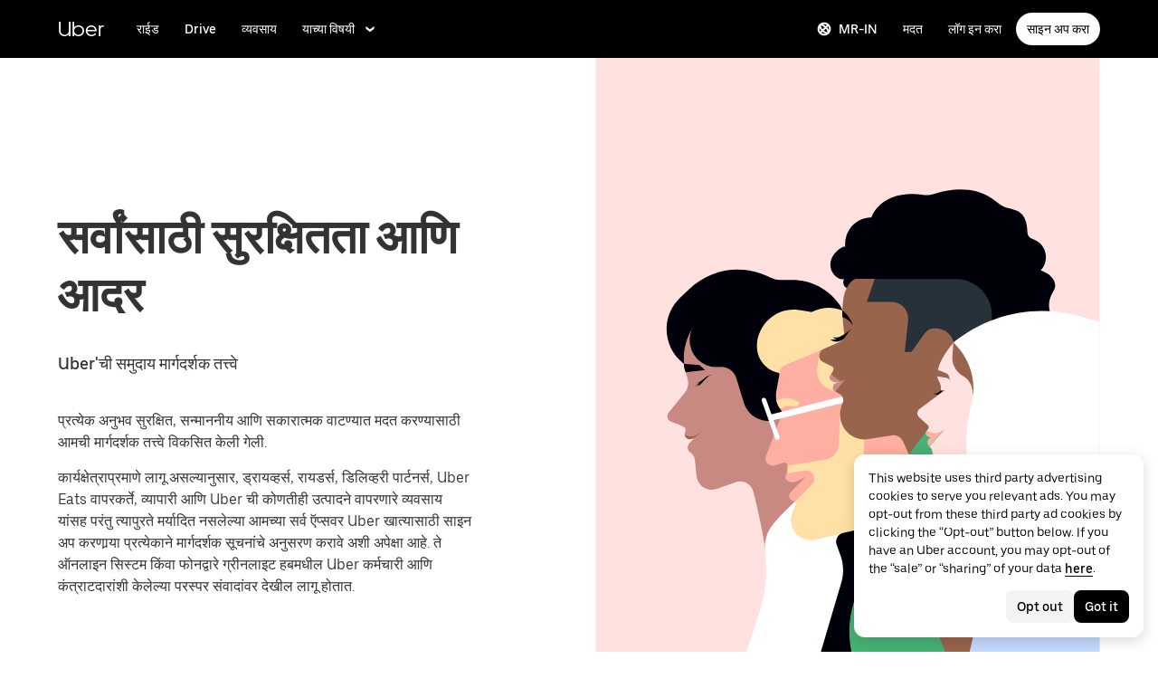

--- FILE ---
content_type: image/svg+xml
request_url: https://tb-static.uber.com/prod/udam-assets/d1588d37-b5d9-454a-8b99-2c3f30e50b52.svg
body_size: 3620
content:
<?xml version="1.0" encoding="utf-8"?>
<!-- Generator: Adobe Illustrator 23.0.3, SVG Export Plug-In . SVG Version: 6.00 Build 0)  -->
<svg version="1.1" id="Layer_1" xmlns="http://www.w3.org/2000/svg" xmlns:xlink="http://www.w3.org/1999/xlink" x="0px" y="0px"
	 viewBox="0 0 492 616" style="enable-background:new 0 0 492 616;" xml:space="preserve">
<style type="text/css">
	.st0{fill:#FFE2E0;}
	.st1{fill:#00000B;}
	.st2{fill:#C78982;}
	.st3{fill:#FFFFFF;}
	.st4{fill:#FFE1A8;}
	.st5{fill:#FFAFA1;}
	.st6{fill:#263139;}
	.st7{fill:#99644C;}
	.st8{fill:#47B275;}
	.st9{fill:#C6DAFF;}
</style>
<title>Homepage Hero_Desktop</title>
<g>
	<rect class="st0" width="491.9" height="616"/>
	<path class="st1" d="M86.1,298L86.1,298c-18.3-13.6-22.4-39.7-9-58.3c1.5-2.1,3.2-4,5-5.8l9.3-8.8c21.4-20.4,53-24.8,79-11.2l0,0
		c2.9,1.5,6,2.3,9.3,2.3h12.2c18.2,0,35.3,8.8,46,23.8l0,0c2,2.7,3.2,5.9,3.6,9.2l8,56.4L86.1,298z"/>
	<path class="st2" d="M224.6,379.4l-30.4,53l-12.4,12.3c-7.4,7.3-12.2,16.9-13.8,27.3l-1.9,14.9c0-12.2-7.1-44.7-12.2-64.3
		c-1.9-7.2-9.3-11.6-16.3-9.6c-0.3,0.1-0.7,0.2-1,0.3l-18.5,6.5c-7.8,2.7-16.2-1.4-18.9-9.3c-0.4-1.1-0.6-2.2-0.8-3.4l-1.6-15.5
		c-0.2-2.3-1.3-4.4-3-6l-3.1-2.9c-1.7-2.7-1-6.3,1.7-8c0.1,0,0.1-0.1,0.2-0.1l0,0c5.6-3.3,9.8-8.6,12.1-14.8l3.2,3.8
		c0,0-10.8,8-16.2,7.9c-1.3,0-2.6-0.6-3.4-1.6h-0.1c-1.3-1.5-1.6-3.6-0.8-5.5c0.8-1.8,0.8-4.2-2.9-5.8l-11.3-4.5
		c-2.8-1.3-4-4.6-2.8-7.4c0.2-0.5,0.5-0.9,0.8-1.3l15.5-18.8c3.3-4.1,4.4-9.6,2.9-14.6l-1.2-3.8c-6.4-21,0.5-43.9,17.4-57.5
		l19.6-15.9L224.6,379.4z"/>
	<ellipse class="st1" cx="117.6" cy="274.8" rx="25.9" ry="26.3"/>
	<path class="st1" d="M98.1,257.3l15.2-22.5l14.2-6.5L192,327l-11.2,23.3l0,0c-12,6.9-27.2,2.6-34-9.5c-0.9-1.6-1.6-3.3-2.2-5
		l-7.2-23.7c-2.2-7.3-9.3-12-16.7-11l0,0L98.1,257.3z"/>
	<path class="st1" d="M86.1,298l15.2,1.2l5.5,4.9l-19.1,2.1l-0.2-0.6C86.6,303.2,86.1,300.6,86.1,298z"/>
	<path class="st1" d="M113.3,309.1c-1.4-0.2-2.9,0.4-3.8,1.4l-4.8,4.9v0.1l0,0l-2,2.1c-1.6,1.7-3.9,2.3-6.2,1.7l-0.2-0.1
		c1.6,0.4,3.2,0,4.4-1.2l0.3-0.3c-1.6,0.4-3.2,0.1-4.6-0.7l-0.2-0.1c1.4,0.8,3.2,0.8,4.6,0l0.7-0.4c-1.5,0.1-2.9-0.3-4.1-1.1
		l-0.2-0.2c0.3,0.2,0.6,0.4,0.9,0.5c0.6,0.4,1.4,0.5,2.1,0.4c0.3,0,0.5-0.1,0.8-0.2c0.1,0,0.1,0,0.2-0.1h0.1
		c0.2-0.1,0.4-0.2,0.6-0.4l0.2-0.2l0,0l6.2-4.7l0.6-0.4c1.3-0.9,3-1.3,4.5-1.1L113.3,309.1L113.3,309.1z"/>
	<path class="st1" d="M101.2,315.6c-0.1,0-0.1,0-0.2,0l0,0H101.2z"/>
	<path class="st1" d="M101.2,315.6c-0.1,0-0.1,0-0.2,0l0,0H101.2z"/>
	<path class="st2" d="M101.2,315.6c-0.1,0-0.1,0-0.2,0l0,0H101.2z"/>
	<path class="st3" d="M194.3,432.4l-13.7,13.5l-5.9,6.4c-7.2,7.7-10.6,18.4-9.3,28.9l0,0c2.6,19.9,0.6,40.1-5.7,59.1l-25,75.6h92.9
		l39.2-168.8L194.3,432.4z"/>
	<path class="st4" d="M262.4,307.3h-78.9c-14.5,0-26.2-11.9-26.1-26.6c0-0.9,0-1.8,0.1-2.7l0,0c2-20.1,19.7-34.8,39.4-32.7
		c0.8,0.1,1.5,0.2,2.2,0.3l41.8,7L262.4,307.3z"/>
	<path class="st4" d="M277.8,334.8l-70.2-36.6c-12.9-6.7-17.9-22.7-11.3-35.9c0.4-0.8,0.9-1.6,1.3-2.3l0,0
		c10.8-16.9,33.1-21.8,49.7-10.8c0.6,0.4,1.3,0.8,1.9,1.3l34.1,25.6L277.8,334.8z"/>
	<path class="st4" d="M305.8,386.1l-5.3,7.5c-10,14-10.8,32.8-2.1,47.6l16.2,27.3l33.5-23.8L336,395.8L305.8,386.1z"/>
	<path class="st5" d="M237.6,277.1l-53.4,22.6c-2.3,1-3.8,3-4.3,5.4l-3.6,19.8c-1.1,6,0.3,12.1,3.9,16.9l0,0c1.5,2,1.9,4.7,1,7
		l-14.8,38.8c-1.5,3.5,0.1,7.6,3.5,9.1c1.5,0.7,3.2,0.8,4.6,0.3l8.7-2.6c1.8-0.5,3.5,0.5,4,2.3c0.1,0.4,0.2,0.8,0.1,1.2l-0.5,6.3
		l-0.8,1.2c-1.5,2-1,4.8,1,6.3c0.1,0.1,0.3,0.2,0.5,0.3l0,0c3.1,1.7,6.7,1.8,9.7,0.1l7.6-4l-14.7,15.1c-1.8,1.9-1.8,4.9,0,6.7
		c0.4,0.4,0.8,0.7,1.3,0.9l2.8,1.3c1.3,0.6,1.9,2.2,1.3,3.5l-3.1,7.1c-4.1,9.7,0.3,20.9,9.8,25.1c3.6,1.6,7.7,2,11.5,1.1l92.2-20.9
		l35.4-50.3l-40.9-51.4L242.7,287L237.6,277.1z"/>
	<path class="st4" d="M218.1,289.2l-1.9,13.2c-1.2,8.1,3.1,16,10.4,19.4l7.1,3.3l19.8-17.1l-17.7-17.2L218.1,289.2z"/>
	<path class="st4" d="M262.4,356.5l-2.1,102.3l-46.7,10.5c-1.3,0.3-2.7,0.4-3.9,0.4l0,0c-10.4-0.1-18.7-8.7-18.7-19.2
		c0-2.5,0.5-5.1,1.6-7.4l3.1-7.1c0.6-1.3,0-2.9-1.3-3.5l16.6-16.8c3.2-3.2,3.2-8.3,0.1-11.5c-1.8-1.9-4.3-2.7-6.9-2.3l-17.1,2.6
		l0.5-6.3c0-0.4,0-0.7-0.1-1.1l0,0l36-5.5c7.9-1.2,13.8-7.9,14-16l1-28.1L262.4,356.5z"/>
	<path class="st4" d="M305.8,386.1l25,26.4l-24.7,35.7l-10.8-15.1c-6.9-9.6-6.9-22.7,0-32.4L305.8,386.1z"/>
	<path class="st4" d="M191.1,332.2l6,2.4c1.2,0.5,1.9,1.8,1.4,3.1l0,0c-0.4,1-1.3,1.7-2.4,1.6l-9.8-0.4l-6.1,3.1l-0.5-0.7
		c-1.6-2.3-2.8-5-3.3-7.8l0,0l6.4-1.8C185.5,331,188.5,331.1,191.1,332.2z"/>
	<path class="st3" d="M177.7,371.9L177.7,371.9c-1.1,0.2-2.2-0.4-2.6-1.4l-3.3-9.4l-4.1-11.5l-5.6-15.6c-0.4-1.2,0.2-2.4,1.3-2.8
		c0.1,0,0.2-0.1,0.3-0.1l0,0c1.1-0.2,2.2,0.4,2.6,1.4l6.6,18.4l3.9,10.9l2.7,7.3c0.4,1.2-0.2,2.4-1.3,2.8
		C177.9,371.9,177.8,371.9,177.7,371.9z"/>
	<polygon class="st3" points="267.8,329.4 172,353.5 170.6,347.5 266.6,323.3 	"/>
	<path class="st1" d="M306.1,448.2l-64.6,14.5c-4.6,1.1-7.6,5.7-6.6,10.5c0.1,0.3,0.2,0.6,0.3,0.9l3.9,11c3,8.3,3.2,17.4,0.7,25.9
		l-31.1,105h87.6L306.1,448.2z"/>
	<path class="st1" d="M248.1,225.1c-4.5,0.4-8.1-5.6-5.6-9.5c-7.4,0.7-13.7-7-13.4-14.6s6-14,12.7-17.1c1-0.5,2.8,0.5,1.9,1.1
		c-2-14.2,7.9-27.4,21.9-29.3c1.1-0.2,2.3-0.2,3.4-0.2c3.5-9.1,11.5-16,20.5-19.6s18.9-4,28.5-2.8c2.4,0.4,4.7,0.6,7.2,0.5
		c2.3-0.3,4.5-0.9,6.7-1.6c18.2-5.7,39.2-5.9,54.9,5c3.6,2.6,7,5.7,11.1,7.6c5.4,2.5,11.8,2.5,16.5,6.1c4.9,3.8,6.6,10.4,6.9,16.6
		c0.1,2.4,0.1,5.1,1.7,6.9c1.4,1.7,3.6,2.2,5.6,3.1c9.1,3.9,13.3,14.6,9.5,23.9c-0.9,2.1-2.2,4.1-3.7,5.7c3.7,1.6,7.5,3.4,10.3,6.2
		c2.9,2.8,4.7,7.2,3.5,11.1c-0.6,2.1-1.9,3.8-2.9,5.7c-3.3,6.2-3.6,13.7-1,20.2c-19.3,2-37.4,14.3-56.7,12c-8.7-1-16.7-4.9-24.5-8.9
		c-13.3-6.9-26.5-14.2-40.6-19.1c-23.9-8.3-49.6-9.2-74.9-9.9"/>
	<path class="st6" d="M258.6,215.4h93.2c19.3,0,35,15.9,35,35.6v41.8l0,0h-128l0,0L258.6,215.4L258.6,215.4z"/>
	<path class="st7" d="M396,365.5l-78.6,45.6L300,373.7c-2-4.3-6.5-6.7-11-6l-22.9,3.6c-4.2,0.7-8.6,0.2-12.6-1.4
		c-12.3-4.9-18.1-19.3-13.2-31.9l0.9-2.2c1.3-3.3-0.1-7.1-3.2-8.7l-4-2.1c-2.1-1.2-2.8-3.9-1.6-6l0.1-0.1l0,0
		c0.6-0.9,1.4-1.5,2.4-1.8c0.8-0.3,2.8-1,4.5-1.6c2.2-0.8,4.9-1.5,3.8-1c-5.5,2.6-16.3-1-13.2-6.6c0.1-0.2,0.1-0.4,0.2-0.5l0,0
		c0.1-0.3,4.3-5.2,0-7.1l-8.1-4c-3.4-1.7-4.9-5.8-3.2-9.3c0.7-1.6,2.1-2.8,3.6-3.5l15.3-6.6c2-0.8,3.6-2.4,4.4-4.5
		c0.4-1.2,0.6-2.4,0.4-3.7l-0.2-1.8c-1.6-14.2-3.8-35.4,5.2-46.8c1.6-2.1,3.6-3.8,6.1-4.9h18.7l-7.7,22.5H289
		c8.9,0,16.1,7.3,16.1,16.3c0,0.6,0,1.1-0.1,1.7l-3.3,30.7h6.6l12.5-17.6c0,0,0,0,0.1-0.1c4-5.6,10.3-6,16.8-4.2
		c5.8,1.7,10.2,6.3,11.7,12.2c1.7,6.3-0.2,13.1-4.8,17.6l0,0l-0.1,0.1l-7.9,7.1c-2.7,2.4-3,6.6-0.6,9.4c0.2,0.2,0.4,0.4,0.6,0.6
		L396,365.5z"/>
	<path class="st1" d="M228.9,274.5l1.8,0.9c4.2,2.1,9.5,0.9,12.3-3l4.6-6.2c0.6-0.7,1.3-1.4,2.1-1.9l1.6-1l-2.2,1.3
		c-0.4,0.3-0.8,0.5-1.2,0.8l-7.5,6c-2.5,1.9-5.5,3-8.7,3L228.9,274.5z"/>
	<path class="st1" d="M231.5,272l1.5,1.2c1.2,1,2.9,1.2,4.3,0.6l3.2-1.5l7.8-7.1l-1.4,1.1c-2,1.6-4,3-6.3,4.1l-1.9,1
		C236.6,272.5,234,272.7,231.5,272L231.5,272z"/>
	<path class="st1" d="M251.2,260.8c-2.3-4-5.9-7-10.3-8.2c-0.2-2.2-0.3-4.4-0.2-6.7c4.8,3.6,8.5,8.7,10.3,14.5L251.2,260.8z"/>
	<path class="st8" d="M372.1,616H255.4l-5.9-38.4c-5.1-25.6,0.4-52.2,15.1-72.4l38.3-52.5c4.6-6.4,8.7-11.9,11.4-17.7
		c4.5-9.9,4.4-21.4-0.3-31.3l-8.2-17.5l18.7-24.8l21-0.6l59,7.8l42.8,74.8L372.1,616z"/>
	<ellipse class="st7" cx="383.6" cy="513" rx="63.7" ry="64.8"/>
	<polyline class="st7" points="325.1,538.5 356.3,616 370.7,554 	"/>
	<path class="st2" d="M243.9,312.4l-10.2,12.7c-2.1-1.2-2.7-3.9-1.5-6c0.5-0.9,1.4-1.6,2.4-1.9c0.8-0.3,2.8-1,4.5-1.6
		C241,314.9,242.7,313.8,243.9,312.4z"/>
	<path class="st2" d="M243.9,312.4l-10.2,12.7c-2.1-1.2-2.7-3.9-1.5-6c0.5-0.9,1.4-1.6,2.4-1.9c0.8-0.3,2.8-1,4.5-1.6
		C241,314.9,242.7,313.8,243.9,312.4z"/>
	<path class="st2" d="M242.9,313.6c-1.6,1.5-3.6,2.3-5.7,2.4c-5.2,0.5-10.7-2.2-8.3-6.6c0.1-0.2,0.2-0.4,0.2-0.5s0.3-0.4,0.6-0.8
		l4,3c3.1,2.3,6.1,6.1,10.2,1.3C243.9,312.4,243.1,313.4,242.9,313.6z"/>
	<path class="st0" d="M374.6,439.3l-5.6-16.9l-30.1-7.2c-8.6-2-14-10.7-12.1-19.4l1.9-8.6c0.6-2.8-0.2-5.7-2.1-7.8l-0.8-0.9l14.3-16
		l-10.6,6.4c-1.9,1.1-4.1,0.8-5.7-0.6l0,0c-1.4-1.3-1.6-3.4-0.5-4.9l1.1-1.5c1.1-1.4,0.9-3.5-0.5-4.6l-8.1-7.2
		c-2.2-1.9-2.4-5.2-0.5-7.4c0.3-0.3,0.6-0.6,0.9-0.8l18.1-13.3c0.8-0.6,1.4-1.3,1.7-2.2l0,0c1.5-3.6,1.3-7.7-0.7-11.1l0,0
		c-1.9-3.2-2.4-7.1-1.5-10.7c0.9-3.8,2.3-7.4,4-10.8c3.2-5.8,7-11.2,11.4-16.2V291c0,7.2,3.4,13.9,9.2,18.1l0,0
		c6.2,4.5,10.4,12.4,9.8,20.1l4.3-0.6l0,0c3.8-7,12.6-9.5,19.5-5.5c4.6,2.6,7.4,7.6,7.3,13c-0.1,3-1,5.9-2.8,8.2L396,345
		c0,0,0,0.1-0.1,0.1l-10.5,13.8c-2.3,3-1.9,7.3,0.9,9.8l-3.3,96.1L374.6,439.3z"/>
	<path class="st7" d="M358.5,276.2l-9.2,0.9l-1.1,13.5c-0.6,7.7,3.3,15.1,10,18.9l0,0c6.2,3.5,10,10.1,10,17.3v1.9l8.6-27.3
		L358.5,276.2z"/>
	<path class="st1" d="M332.3,327.9c1,0.4,2.1,0.2,3-0.4l6.8-5l-1,0.7c-1.3,1-3,1.2-4.4,0.6l0,0c-1.7,2.7-4.9,3.9-7.9,2.8
		L332.3,327.9z"/>
	<path class="st3" d="M364,349.7L364,349.7c0.5-3.2,1.5-7.2,2.7-11.5c5.5-20.6,0-42.6-14.6-58l-2.9-3l0,0
		c34.9-28.3,81-37.9,124-25.5l18.6,5.3v147.4l-2.8,1.9c-12,9.2-14.5,26.5-5.4,38.8c0.4,0.5,0.8,1,1.2,1.5c0,0-18.7-5.4-28.8,2.3
		l-74.4,57.4l3.4-14.9c1.8-7.7,1.4-15.7-1.1-23.2L370,425.8C361.8,401.3,359.7,375.1,364,349.7z"/>
	<path class="st9" d="M492,457.3v48.1c-13.1,27.3-45.4,38.8-72.3,25.4c-26.9-13.3-38.1-46.2-25-73.5s45.4-38.8,72.3-25.4
		C477.8,437.3,486.7,446.2,492,457.3z"/>
	<polygon class="st9" points="356.3,616 390.4,469.6 485.7,447.2 491.9,463.2 491.9,616 	"/>
	<path class="st7" d="M332,303.2l10.1,3.9c1.2,0.5,2.2,1.5,2.6,2.7l2.8,9.1l-1.2-4c-0.5-1.7-2-2.9-3.6-3.2l-9.4-1.5L332,303.2z"/>
	<path class="st5" d="M339.9,362.2l-10.6,6.4l0,0c-1.9,1.1-4.1,0.8-5.7-0.6c-0.8-0.7-1.2-1.7-1.2-2.7c0-0.8,0.3-1.6,0.7-2.2l0,0
		l4.7,1.7c3.1,1.1,6.4,0.8,9.3-0.9L339.9,362.2z"/>
	<path class="st5" d="M339.9,362.2l-14.3,16l-0.7-0.8l0,0c-1.4-2-1.3-5.4,0.9-6.8L339.9,362.2z"/>
	<path class="st7" d="M105.3,362.6l-8.8,7.5c-1.6,0.6-3.2,1-4.9,1.3c-1.3-0.1-2.6-0.7-3.4-1.6l0,0c-0.7-0.7-1.1-1.7-1.2-2.7l1.1,0.6
		c3.3,1.8,7.4,1.6,10.5-0.5L105.3,362.6z"/>
	<polygon class="st2" points="105.3,368.1 105.3,362.6 96.5,370.1 91.1,375.8 103.4,375.8 	"/>
</g>
</svg>


--- FILE ---
content_type: image/svg+xml
request_url: https://tb-static.uber.com/prod/udam-assets/782c8459-0a1e-4757-ab86-7ea1a2eae2f9.svg
body_size: 1264
content:
<svg xmlns="http://www.w3.org/2000/svg" viewBox="0 0 312 176"><title>Respect_Pillar</title><g id="Layer_2" data-name="Layer 2"><path id="SVGID" d="M312,0H0V176H312Z" style="fill:#f7ac9f"/><path d="M141.9,114.57a2.5,2.5,0,0,0,.45-1.73c3.35.35,8.84,3.1,15.59,8.12,13,9.66,25.67,24,28.34,32.14s-5.69,6.82-18.67-2.84c-12.28-9.14-24.28-22.49-27.81-30.76A17.67,17.67,0,0,1,141.9,114.57Z"/><path d="M172.67,176H140.44l-1.64-61a13.26,13.26,0,0,0-2.59-8.4l-4.06-5.26a27.74,27.74,0,0,1-5.29-11.92l-1.31-7.07L113.63,54.66a2.34,2.34,0,0,1,1.2-3.31h0c2.08-.74,4.5.18,6.57,1.73A13.7,13.7,0,0,1,125.69,59l3.53,9.14a7.11,7.11,0,0,0,4.21,4.09l.11,0a5.92,5.92,0,0,0,7.8-4.51l8.43-46.35c.91-3.28,3.6-5.45,6.37-5.38a1.73,1.73,0,0,1,1.54,2l-3,40.06a1.3,1.3,0,0,0,2.51.57l16-40.86c1.55-3,4.61-4.62,7.32-4A1.72,1.72,0,0,1,181.59,16L169.54,58.77a.78.78,0,0,0,1.42.6L191.47,24c2-2.77,5.27-3.87,7.83-2.85a1.75,1.75,0,0,1,.8,2.39L182.24,62.63c-.34.74.95,1.52,1.47.86L203.8,42.62c2.32-2.5,5.71-3.18,8.14-1.85a1.74,1.74,0,0,1,.46,2.46L192,67.92a18.63,18.63,0,0,0-4,9.1L186.11,89.5a96.18,96.18,0,0,1-7.47,18.24l-4.24,7.93A22.62,22.62,0,0,0,171.74,127Z" style="fill:#c78982"/><path d="M138.8,115a9.45,9.45,0,0,0,.46,3.13c2.67,8.09,15.36,22.48,28.35,32.14,11.29,8.4,19.08,10.45,19.16,5.52l.06.05V176H128.57a161,161,0,0,0,6.52-29.94Z" style="fill:#fff"/><polygon points="260.7 152.82 260.7 152.83 260.71 152.84 260.7 152.82" style="fill:#fff"/><path d="M252.55,53c-2.43-.57-5.21.84-6.61,3.57L235.07,82.67l-1.49,3.53L228,99.61l4.63,5.19,1.15,1.28c2.25-4.27,5.7-8,9-11.55l.32-1.17L253.56,55A1.59,1.59,0,0,0,252.55,53Z" style="fill:#c78982"/><path d="M237.45,63.14l-2.78,25.45-3.07,28.08-1.83,3.12-10.54-8.58,3.58-14.82,7.37-30.53a6.18,6.18,0,0,1,5.95-4.58A1.59,1.59,0,0,1,237.45,63.14Z" style="fill:#c78982"/><path d="M223.89,71.14c-2.49,0-4.91,1.92-5.7,4.89l-8.45,45.89,12.42,9,3.14-58A1.58,1.58,0,0,0,223.89,71.14Z" style="fill:#c78982"/><path d="M234.28,122.68,243.71,102a34.22,34.22,0,0,1,3.76-6.32l3-4-4-11L218,97.65a4.68,4.68,0,0,1-7.3-3.56L209.4,73.33a4.18,4.18,0,0,0-4.46-4.23A2.17,2.17,0,0,0,203,71L195.5,116l.05,0h0a30,30,0,0,0,6.2,24.31l.84,1L214.54,176H252.7l-18.1-37.3A18.52,18.52,0,0,1,234.28,122.68Z" style="fill:#f2d8d8"/><path d="M276.33,54.84c-2.05-1.42-5.15-1.14-7.46.88L236.32,89.1l5.3,14.43,34.89-46.42A1.59,1.59,0,0,0,276.33,54.84Z" style="fill:#f2d8d8"/><path d="M67.09,72,65.85,84.17,74.9,92.7l2.61-18.53L88.76,46.28A6,6,0,0,0,86.64,39a1.62,1.62,0,0,0-2.32.49l-14.41,24A20.56,20.56,0,0,0,67.09,72Z" style="fill:#744c3a"/><path d="M76.59,77,73,88.75l7.2,10.14,6.2-17.66L102.89,56.1a6.06,6.06,0,0,0-.64-7.58,1.64,1.64,0,0,0-2.38,0L81,69.23A20.52,20.52,0,0,0,76.59,77Z" style="fill:#744c3a"/><path d="M84.26,81.22l-4.88,8.91,4.15,9.43L97.21,92.7l3.42-13.11A12.89,12.89,0,0,1,104,73.73l5.08-5.1a5,5,0,0,0,.73-6.27,1.33,1.33,0,0,0-1.92-.35l-9.63,7a13.37,13.37,0,0,0-2.19,2L88.88,79.2C86.85,80.68,85.46,79,84.26,81.22Z" style="fill:#744c3a"/><path d="M56.84,176l15.69-24.58A26.11,26.11,0,0,0,74,125.68l-.09-.17L62.37,103.58a11.54,11.54,0,0,1-1-8.27l2-8L57,75.69a20.47,20.47,0,0,1-2.54-8.6l-1.91-28A1.53,1.53,0,0,1,54,37.45h.08a6.06,6.06,0,0,1,5.93,4.78l5.39,25.16L82.93,91.77l4.52,3.68a1.71,1.71,0,0,0,2,.1h0a1.77,1.77,0,0,0,.74-1.94c-1.19-4.49-5.29-18.78-6-21.17A4.47,4.47,0,0,1,87.3,66.8h0a4.65,4.65,0,0,1,5.27,2.07s5.28,10.79,8.5,17.71a28.21,28.21,0,0,0,4.3,6.78,24.29,24.29,0,0,1,5.42,11.7l1.66,12c.94,6.83,1.67,11.93-4,19.73L94.38,176Z" style="fill:#99644c"/><path d="M56.84,176l13.39-21,29.2,7a4.16,4.16,0,0,1,2.77,5.4L99.12,176Z" style="fill:#f2d8d8"/><path d="M209.37,176l-2.79-13.31a5,5,0,0,1,.9-4h0a2.29,2.29,0,0,0,.34-2.13l-2.2-6.36,32.17-4.9,3.11,6.42a2.26,2.26,0,0,0,1.32,1.16l1,.35a5,5,0,0,1,2.75,2.27L257.66,176Z"/></g></svg>

--- FILE ---
content_type: image/svg+xml
request_url: https://tb-static.uber.com/prod/udam-assets/a01050d1-2c45-4a82-b5a4-90ee72295c28.svg
body_size: 606
content:
<svg xmlns="http://www.w3.org/2000/svg" viewBox="0 0 312 176"><title>Safety_Pillar</title><g id="Layer_2" data-name="Layer 2"><rect width="312" height="176" style="fill:#9cc0ff"/><path d="M187.22,34A6.6,6.6,0,0,1,185.83,38,12.08,12.08,0,0,1,174,42.48a11.94,11.94,0,0,1-4.67-2l-5.66-4-.89-.62L116.15,3.39,118.55,0H163l.68,1.35,4.08,8.1A50.29,50.29,0,0,0,181.3,26.1l3.44,2.73A6.58,6.58,0,0,1,187.22,34Z" style="fill:#99644c"/><path d="M180.68,65.9l-6.31,3.65-31.23,9.91-23.88,21.91L113,105a6,6,0,0,1-8.14-2.18l-11-19.06a6.77,6.77,0,0,1,1-8.09h0a146.79,146.79,0,0,1,69.53-40.15h0a6.78,6.78,0,0,1,7.52,3.18l11,19.06A6,6,0,0,1,180.68,65.9Z"/><path d="M172.83,66.88l1.54,2.67-10.39,6a4.94,4.94,0,0,0-1.81,6.74l17.05,29.54a3.94,3.94,0,0,1-1.44,5.39l-18.94,10.94a3.94,3.94,0,0,1-5.39-1.45L136.39,97.18a4.92,4.92,0,0,0-6.74-1.81l-10.39,6-1.54-2.67a4,4,0,0,1,1.44-5.39l48.27-27.87A4,4,0,0,1,172.83,66.88Z" style="fill:#fff"/><rect x="152.79" y="106.82" width="19.89" height="12.43" rx="1.98" transform="translate(-34.71 96.51) rotate(-30)" style="fill:#9cc0ff"/><rect x="104.33" y="64.24" width="63.64" height="5.47" rx="2.74" transform="translate(-15.25 77.05) rotate(-30)" style="fill:#9cc0ff"/><path d="M243.2,176H155l-11-19a6.38,6.38,0,0,1,2.34-8.71l4.88,3.46a9.12,9.12,0,0,0,9.83.46l36.44-21a9.09,9.09,0,0,0,4.51-8.74l-.55-6a6.36,6.36,0,0,1,8.71,2.34Z"/><path d="M197.49,131.14l-36.45,21a9.1,9.1,0,0,1-9.82-.45l-4.89-3.46,55.12-31.82.55,6A9.11,9.11,0,0,1,197.49,131.14Z" style="fill:#276ef1"/><path d="M163.7,51.08,108.59,82.89l-10.65-9.3-.55-.49L81.28,59l-3.07-2.68-11.3-9.87-2.15-1.88L50.44,32.1l0,0L13.69,0h91.48l3.42,3,3.79,3.31,38.29,33.42,11.69,10.2Z"/><path d="M115.43,0a12,12,0,0,0-1.6,2.68l-1.45,3.61-3.79,9.43-6,14.94A50,50,0,0,0,98.4,50.73L98,72.54l0,1-.33,16.76-.16,7.92a14.31,14.31,0,0,1-14.31,14.31,4.93,4.93,0,0,1-4.93-4.93V56.36l-11.3-9.87-2.15-1.88L50.44,32.1l0,0A28.94,28.94,0,0,1,40.54,10.3V0Z" style="fill:#99644c"/><polygon points="143.63 -0.01 143.63 3.44 137.27 -0.01 143.63 -0.01" style="fill:#99644c"/><path d="M81.28.75V70.8h0a16.79,16.79,0,0,1-15-10.89,25.73,25.73,0,0,1-1.55-8.79V24.49Z" style="fill:#99644c"/><path d="M66.91,0V51.64a17.3,17.3,0,0,1-9.14-3.21,16.41,16.41,0,0,1-5.83-7.68,25.65,25.65,0,0,1-1.55-8.69V5.33L54.1,0Z" style="fill:#99644c"/><polygon points="163.7 -0.01 163.7 51.08 108.59 82.89 108.59 -0.01 163.7 -0.01" style="fill:#276ef1"/></g></svg>

--- FILE ---
content_type: image/svg+xml
request_url: https://tb-static.uber.com/prod/udam-assets/eef0b03a-9230-48a3-b423-0203eef6784e.svg
body_size: -151
content:
<svg width="24" height="24" viewBox="0 0 24 24" fill="none" xmlns="http://www.w3.org/2000/svg">
  <title>Report (outlined)</title>
  <g transform="matrix(
          1 0
          0 1
          1 2
        )"><path fill-rule="evenodd" clip-rule="evenodd" d="M 17 0 L 5 0 L 0 10 L 5 20 L 17 20 L 22 10 L 17 0 Z M 15.10009765625 17 L 6.7998046875 17 L 3.2998046875 10 L 6.7998046875 3 L 15.10009765625 3 L 18.60009765625 10 L 15.10009765625 17 Z M 12.5 4 L 9.5 4 L 9.5 10 L 12.5 10 L 12.5 4 Z M 13 14 C 13 15.1046142578125 12.1044921875 16 11 16 C 9.8955078125 16 9 15.1046142578125 9 14 C 9 12.8953857421875 9.8955078125 12 11 12 C 12.1044921875 12 13 12.8953857421875 13 14 Z" fill="currentColor"/></g>
</svg>

--- FILE ---
content_type: image/svg+xml
request_url: https://tb-static.uber.com/prod/udam-assets/a12bfe0a-0fba-46ab-b3e9-0b993c3ba598.svg
body_size: -311
content:
<svg xmlns="http://www.w3.org/2000/svg" width="24" height="24" fill="none"><g transform="translate(2 12)"><path fill="currentColor" d="M0 11h13V3h4v8h3V0H0v11zm3-8h7v4H3V3z"/></g>,<g transform="translate(1 1)"><path fill="currentColor" d="M17.5 0h-13L0 6v2l1 1h20l1-1V6l-4.5-6z"/></g></svg>

--- FILE ---
content_type: image/svg+xml
request_url: https://tb-static.uber.com/prod/udam-assets/68fe6e17-5cc6-4b2b-a3bd-b7adfad816d9.svg
body_size: -51
content:
<svg width="25" height="24" viewBox="0 0 24 24" fill="none" xmlns="http://www.w3.org/2000/svg">
  <title>Star (outlined)</title>
  <g transform="matrix(
          1 0
          0 1
          1.0416667461395264 1
        )"><path fill-rule="nonzero" clip-rule="nonzero" d="M 22.91666603088379 7.5 L 15.104166030883789 7 L 11.458333015441895 0 L 7.812499523162842 7 L 0 7.5 L 5.729166507720947 13 L 3.6458332538604736 21 L 11.458333015441895 17 L 19.270832061767578 21 L 17.1875 13 L 22.91666603088379 7.5 Z M 14.062499046325684 12.20001220703125 L 14.999897956848145 15.79998779296875 L 11.458333015441895 14 L 7.9167680740356445 15.79998779296875 L 8.854166030883789 12.20001220703125 L 6.3542680740356445 9.79998779296875 L 9.583282470703125 9.5999755859375 L 11.458333015441895 6 L 13.333383560180664 9.5999755859375 L 16.562397003173828 9.79998779296875 L 14.062499046325684 12.20001220703125 Z" fill="currentColor"/></g>
</svg>

--- FILE ---
content_type: image/svg+xml
request_url: https://tb-static.uber.com/prod/udam-assets/839bd4f4-306c-4b1b-b0e8-ab9cc8fd65c7.svg
body_size: -136
content:
<svg width="24" height="24" viewBox="0 0 24 24" fill="none" xmlns="http://www.w3.org/2000/svg">
  <title>Restaurant (filled)</title>
  <g transform="matrix(
          1 0
          0 1
          1 1
        )"><path fill-rule="evenodd" clip-rule="evenodd" d="M 8 7 L 8 0 L 10 0 L 10 7 C 10 9.300048828125 8.5 11.199951171875 6.5 11.800048828125 L 6.5 22 L 3.5 22 L 3.5 11.800048828125 C 1.5 11.0999755859375 0 9.199951171875 0 7 L 0 0 L 2 0 L 2 7 L 4 7 L 4 0 L 6 0 L 6 7 L 8 7 Z M 12 5 C 12 2.199951171875 14.20001220703125 0 17 0 C 19.79998779296875 0 22 2.199951171875 22 5 L 22 7 C 22 9.199951171875 20.5 11.0999755859375 18.5 11.699951171875 L 18.5 22 L 15.5 22 L 15.5 11.699951171875 C 13.5 11.0999755859375 12 9.199951171875 12 7 L 12 5 Z" fill="currentColor"/></g>
</svg>

--- FILE ---
content_type: image/svg+xml
request_url: https://tb-static.uber.com/prod/udam-assets/a451eeaa-b743-4f3e-8dcb-741b0a148a32.svg
body_size: 358
content:
<svg width="24" height="24" viewBox="0 0 24 24" fill="none" xmlns="http://www.w3.org/2000/svg">
  <title>Hand stop (outlined)</title>
  <g transform="matrix(
          1 0
          0 1
          2 0
        )"><path fill-rule="nonzero" clip-rule="nonzero" d="M 17 7 C 16.700000762939453 7 16.299999237060547 7.000006198883057 16 7.100006103515625 L 16 5 C 16 2.799999952316284 14.199999809265137 1 12 1 C 11.600000381469727 1 11.200048446655273 1.0999969244003296 10.800048828125 1.1999969482421875 C 10.100049018859863 0.49999696016311646 9.100000381469727 0 8 0 C 6.300000190734863 0 4.900048732757568 1 4.300048828125 2.5 C 4.200048923492432 2.5 4.099999904632568 2.5 4 2.5 C 1.7999999523162842 2.5 0 4.300000190734863 0 6.5 L 0 15.100006103515625 C 0 20.0000057220459 4.000024318695068 24 8.9000244140625 24 L 10.300048828125 24 C 14.200048446655273 24 17.800024032592773 21.70000648498535 19.4000244140625 18.100006103515625 C 20.100025177001953 16.5000057220459 20.5 14.800000190734863 20.5 13 L 20.5 10.5 C 20.5 8.600000381469727 18.899999618530273 7 17 7 Z M 17.5 13 C 17.5 14.300000190734863 17.199951171875 15.599993705749512 16.699951171875 16.899993896484375 C 15.599950790405273 19.399993896484375 13.100049018859863 21.100006103515625 10.300048828125 21.100006103515625 L 8.9000244140625 21.100006103515625 C 5.600024223327637 21.100006103515625 3 18.39999771118164 3 15.199996948242188 L 3 6.600006103515625 C 3 6.100006103515625 3.4000000953674316 5.600006103515625 4 5.600006103515625 C 4.599999904632568 5.600006103515625 5 6.100006103515625 5 6.600006103515625 L 5 13.100006103515625 L 7 13.100006103515625 L 7 4.100006103515625 C 7 3.600006103515625 7.400000095367432 3.100006103515625 8 3.100006103515625 C 8.600000381469727 3.100006103515625 9 3.600006103515625 9 4.100006103515625 L 9 13.100006103515625 L 11 13.100006103515625 L 11 5.100006103515625 C 11 4.600006103515625 11.399999618530273 4.100006103515625 12 4.100006103515625 C 12.600000381469727 4.100006103515625 13 4.600006103515625 13 5.100006103515625 L 13 14.100006103515625 L 14 14.100006103515625 C 14.600000381469727 14.100006103515625 15 13.700006484985352 15 13.100006103515625 L 15 12.100006103515625 C 15 11.000005722045898 15.899999618530273 10.100006103515625 17 10.100006103515625 C 17.299999237060547 10.100006103515625 17.5 10.300005912780762 17.5 10.600006103515625 L 17.5 13 Z" fill="currentColor"/></g>
</svg>

--- FILE ---
content_type: application/javascript; charset=utf-8
request_url: https://www.uber.com/_static/client-6853-e0aa19a4bb86893f.js
body_size: 6916
content:
"use strict";(self.webpackChunkFusion=self.webpackChunkFusion||[]).push([[6853],{11684:(e,t,i)=>{i.d(t,{A:()=>p});var r=i(90417),n=i(47633),o=i(89191),a=i(9648),l=i(88741);const c=(0,i(43065).I4)("div",(e=>{let{$padding:t,$wrap:i,$size:r,$theme:o}=e;return{display:"flex",columnGap:o.sizing.scale300,rowGap:r===n.SK.xSmall||r===n.SK.mini?o.sizing.scale500:o.sizing.scale300,...s({$wrap:i}),...d({$padding:t,$theme:o})}}));c.displayName="StyledRoot";const s=e=>{let{$wrap:t}=e;return"boolean"==typeof t?t?{flexWrap:"wrap"}:{overflowX:"auto",scrollbarWidth:"none"}:{}},d=e=>{let{$padding:t,$theme:i}=e;switch(t){case o.Kv.default:return{paddingLeft:i.sizing.scale600,paddingRight:i.sizing.scale600};case o.Kv.none:return{paddingLeft:0,paddingRight:0};case o.Kv.custom:default:return Object.freeze({})}};var u=i(40014);function g(e,t,i){return(t=function(e){var t=function(e,t){if("object"!=typeof e||null===e)return e;var i=e[Symbol.toPrimitive];if(void 0!==i){var r=i.call(e,t||"default");if("object"!=typeof r)return r;throw new TypeError("@@toPrimitive must return a primitive value.")}return("string"===t?String:Number)(e)}(e,"string");return"symbol"==typeof t?t:String(t)}(t))in e?Object.defineProperty(e,t,{value:i,enumerable:!0,configurable:!0,writable:!0}):e[t]=i,e}class p extends r.Component{constructor(){super(...arguments),g(this,"childRefs",{})}render(){const{overrides:e={},mode:t,children:i,selected:n,disabled:s,onClick:d,kind:g,shape:p,size:h,wrap:m,padding:y}=this.props,[v,b]=(0,a._O)(e.Root,c),f=this.props["aria-label"]||this.props.ariaLabel,C=t===o.g.radio,T=(!t||Object.values(o.g).every((e=>e!==t)))&&"undefined"==typeof n,A=r.Children.count(i);return(0,u.Y)(l.U.Consumer,{children:e=>(0,u.Y)(v,{"aria-label":f||e.buttongroup.ariaLabel,"aria-labelledby":this.props["aria-labelledby"],"aria-describedby":this.props["aria-describedby"],"data-baseweb":"button-group",role:C?"radiogroup":"group",$size:h,$padding:y,$wrap:m,...b,children:r.Children.map(i,((e,t)=>{if(!r.isValidElement(e))return null;const i=e.props.isSelected?e.props.isSelected:T?void 0:function(e,t){return!(!Array.isArray(e)&&"number"!=typeof e)&&(Array.isArray(e)?e.includes(t):e===t)}(n,t);return C&&(this.childRefs[t]=r.createRef()),r.cloneElement(e,{disabled:s||e.props.disabled,isSelected:i,ref:C?this.childRefs[t]:void 0,tabIndex:!C||i||C&&(!n||-1===n||Array.isArray(n)&&0===n.length)&&0===t?0:-1,onKeyDown:e=>{if(!C)return;const t=Number(n)?Number(n):0;if("ArrowUp"===e.key||"ArrowLeft"===e.key){e.preventDefault&&e.preventDefault();const i=t-1<0?A-1:t-1;d&&d(e,i),this.childRefs[i].current&&this.childRefs[i].current.focus()}if("ArrowDown"===e.key||"ArrowRight"===e.key){e.preventDefault&&e.preventDefault();const i=t+1>A-1?0:t+1;d&&d(e,i),this.childRefs[i].current&&this.childRefs[i].current.focus()}},kind:g,onClick:i=>{s||(e.props.onClick&&e.props.onClick(i),d&&d(i,t))},shape:p,size:h,overrides:{BaseButton:{props:{..."boolean"==typeof e.props["aria-checked"]?{"aria-checked":e.props["aria-checked"]}:T?{}:{"aria-checked":i},role:e.props.role||C?"radio":T?void 0:"checkbox"}},...e.props.overrides}})}))})})}}g(p,"defaultProps",{disabled:!1,onClick:()=>{},shape:n.IW.default,size:n.SK.default,kind:n.Nd.secondary,padding:o.Kv.none})},14436:(e,t,i)=>{i.d(t,{b:()=>r,i:()=>n});const r={ANIMATION_BUILDER:"ANIMATION_BUILDER",ARRAY:"ARRAY",ARTICLE_AUTHOR:"ARTICLE_AUTHOR",BACKGROUND_COLOR:"BACKGROUND_COLOR",BUTTON_GROUP:"BUTTON_GROUP",CHECKBOX:"CHECKBOX",COLLAPSIBLE:"COLLAPSIBLE",COW_EVENT_FORM:"COW_EVENT_FORM",DYNAMIC_PHOTO:"DYNAMIC_PHOTO",ENUM_COLUMNS:"ENUM_COLUMNS",ENUM_CUSTOM:"ENUM_CUSTOM",ENUM_SIDE:"ENUM_SIDE",EVENTS_TAB:"EVENTS_TAB",HEX_SLIDER:"HEX_SLIDER",HIDDEN:"HIDDEN",MAP_LAT:"MAP_LAT",MAP_LNG:"MAP_LNG",MARKDOWN:"MARKDOWN",MAX_ITEMS_SLIDER:"MAX_ITEMS_SLIDER",OBJECT:"OBJECT",RICH_TEXT_EDITOR:"RICH_TEXT_EDITOR",SLUG:"SLUG",TABBED_FIELDS:"TABBED_FIELDS",TEXT_COLOR:"TEXT_COLOR",TEXT_LINE:"TEXT_LINE",TEXT_LINE_CONSTANT:"TEXT_LINE_CONSTANT",TEXT_LINK:"TEXT_LINK",TEXT_LINK_MODAL:"TEXT_LINK_MODAL",TEXT_MULTILINE:"TEXT_MULTILINE",TOGGLE_SWITCH:"TOGGLE_SWITCH",URL:"URL",YOUTUBE_EMBED_URL:"YOUTUBE_EMBED_URL"},n={ADVANCED:"ADVANCED",CONTENT:"CONTENT",DESIGN:"DESIGN"}},43283:(e,t,i)=>{i.d(t,{Up:()=>o,_1:()=>c,n5:()=>r,ps:()=>n,sr:()=>a,tE:()=>l});const r="button",n="link",o="inverted",a="1",l=["none","none","flex","flex"],c=["flex","flex","none","none"]},69259:(e,t,i)=>{i.d(t,{az:()=>s});var r=i(43065),n=i(46488),o=i(40014);const{values:{aspectRatios:a}}=n.Ay,l=(0,r.I4)("div",(e=>{let{$aspectRatio:t,$outerStyles:i={}}=e;return{overflow:"hidden",paddingBottom:a[t],position:"relative",width:"100%",...i}})),c=(0,r.I4)("div",{bottom:0,left:0,position:"absolute",right:0,top:0}),s=e=>e.aspectRatio?(0,o.Y)(l,{$aspectRatio:e.aspectRatio,$outerStyles:e.$outerStyles,children:(0,o.Y)(c,{children:e.children})}):e.children},79024:(e,t,i)=>{i.d(t,{U:()=>ie});var r=i("__fusion__95b4ba69e5"),n=i(17314),o=i(96809),a=i(47633),l=i(56216),c=i(11684),s=i(89191),d=i(95616),u=i(55960),g=i(5619),p=i(53567),h=i(41173),m=i(5655),y=i(3911),v=i(14586),b=i(2180),f=i(18928),C=i(69259),T=i(73354),A=i(25),E=i(74556),S=i(23879),_=i(73685),I=i(20949),Y=i(43065),O=i(60647);const R={1:["1/-1"],2:["1/-1","1/-1","span 4","span 6"],3:["1/-1","1/-1","span 4","span 4"]},k={1:[h.cj,h.cj,h.cj,h.cj],2:[h.cj,h.cj,4,6],3:[h.cj,h.cj,4,4]},w=e=>{switch(e){case"icon":case"badge-small":return"aspect_1_1";case"full":return"aspect_3_2";default:return e}};function x(e){return Boolean(Array.isArray(e)&&e.length>0)}var L=i(17070),$=i(43283),B=i("__fusion__aa85bdfd18"),N=i(40014);const P=e=>{const{videoObject:t,...i}=e,[,r]=(0,Y.c6)(),{sizing:n,colors:o,animation:a}=r,{playButtonTheme:l="light"}=t||{},c={height:"100%",left:0,position:"absolute",top:0,transition:a.timing300,width:"100%"};return(0,N.FD)(N.FK,{children:[(0,N.Y)(L.A,{overrides:{Block:{style:{...c,background:"dark"===l?o.primaryB:o.primaryA,opacity:"15%",zIndex:5}}}}),(0,N.Y)(L.A,{...i,overrides:{Block:{style:{...c,alignItems:"center",color:"dark"===l?o.primaryA:o.primaryB,cursor:"pointer",display:"flex",justifyContent:"center",zIndex:6}}},children:(0,N.Y)(B.A,{size:n.scale1600})})]})};function z(e){return void 0===e?null:e}const D=(0,Y.I4)("div",(e=>{let{$theme:t,$backgroundColor:i}=e;return{...t.borders.border600,background:i,borderRadius:t.borders.radius300,minHeight:"450px",padding:t.sizing.scale700}})),M=(0,Y.I4)("div",(e=>{let{$theme:t,$textColor:i}=e;return{...t.typography.LabelMedium,color:i||t.colors.mono800,paddingBottom:t.sizing.scale500}})),U=(0,Y.I4)("div",(e=>{let{$theme:t,$columns:i,$centerAlign:r,$singleColRow:n}=e;const{mediaQuery:o}=t;return{alignItems:i===$.sr&&r&&!n?"center":"start",display:"flex",flexDirection:n?"row":"column",[o.medium]:{display:"flex",flexDirection:i===$.sr?"row":"column"}}})),F=(0,Y.I4)("div",(e=>{let{$theme:t,$type:i,$columns:r,$eyebrow:n,$singleColRow:o,$display:a}=e;const{mediaQuery:l,sizing:c}=t,s="rtl"===t.direction;let d,u,g={};switch(i){case"full":default:d="100%",u="100%";break;case"badge-small":d=c.scale1200,u=c.scale1200;break;case"icon":d=c.scale800,u=c.scale800}const p={[l.small]:{}},h={[l.medium]:{marginBottom:r!==$.sr||n?c.scale700:0,marginLeft:s?c.scale950:0,marginRight:s?0:c.scale950}},m={[l.large]:{}};return Array.isArray(a)?(p[l.small]={...p[l.small],display:z(null==a?void 0:a[1])},h[l.medium]={...h[l.medium],display:z(null==a?void 0:a[2])},m[l.large]={...m[l.large],display:z(null==a?void 0:a[3])}):a&&(g={...g,display:a}),{...g,height:u,marginBottom:o?0:c.scale700,marginRight:o?c.scale950:0,paddingRight:0,width:d,...Object.keys(p[l.small]).length?p:{},...Object.keys(h[l.medium]).length?h:{},...Object.keys(m[l.large]).length?m:{}}})),j=e=>{var t,i,r,n;const{ctaColorTheme:o,item:a,rtl:l,setIsOpen:c,sizing:s,textColor:d}=e,{cardDesignOptions:u,eyebrow:g,eyebrowIcon:p,heading:m,image:y,videoObject:v,imageMobile:b,imageTablet:T}=a||{},[,A]=(0,Y.c6)(),R=(0,E.Cr)(),{cardTextColor:x,cardBackgroundColor:B}=u||{},{videoUrl:z}=v||{},j="aspect_16_9",H=j&&w(j),K=(0,h.$y)(...k[3]),X=p&&R(p),V="icon",G=V&&w(V),W=y&&(0,N.Y)(S.o,{aspectRatio:H,image:y,imageMobile:b,imageTablet:T,maxWidths:K,rtl:l});return(0,N.Y)(D,{$backgroundColor:B,children:(0,N.FD)(U,{$columns:3,children:[a&&y&&R(y)&&!z&&(0,N.Y)(F,{$columns:3,$type:j,children:(0,N.Y)(C.az,{aspectRatio:H,children:(0,N.Y)(I.A,{children:W})})}),a&&z&&(0,N.Y)(F,{$columns:3,$display:$.tE,$type:j,children:(0,N.FD)(C.az,{aspectRatio:H,children:[(0,N.Y)(P,{role:"button",tabIndex:0,videoObject:v,onClick:()=>c(!0),onKeyDown:()=>c(!0)}),y&&(0,N.Y)(I.A,{children:W})]})}),a&&z&&(0,N.Y)(L.A,{display:$._1,height:"auto",marginBottom:s.scale700,width:"100%",children:(0,N.Y)(O.A,{autoplay:"0",videoUrl:z})}),X&&(0,N.Y)(F,{$columns:3,$type:V,children:(0,N.Y)(C.az,{aspectRatio:G,children:(0,N.Y)(I.A,{children:(0,N.Y)(_.J,{aspectRatio:G,image:p,rtl:l,width:A.sizing.scale800})})})}),g&&(0,N.Y)(M,{$textColor:x,children:g}),(0,N.Y)(f.A,{color:x||d,cta:{ctaPrimary:{...null==a||null===(t=a.cta)||void 0===t?void 0:t.ctaPrimary,ctaType:(null==a||null===(i=a.cta)||void 0===i?void 0:i.ctaPrimaryType)||$.ps},ctaSecondary:{...null==a||null===(r=a.cta)||void 0===r?void 0:r.ctaSecondary,ctaType:(null==a||null===(n=a.cta)||void 0===n?void 0:n.ctaSecondaryType)||$.ps}},ctaColorTheme:o,ctaStretch:!1,heading:m,headingLevelOverride:3,headingSize:3,headingSpacing:s.scale500,rtl:l,width:[100,100,100]})]})})};var H=i(90819),K=i(73744),X=i(91587);const V=e=>{const{children:t,isOpen:i,setIsOpen:r}=e,[,n]=(0,Y.c6)(),{sizing:o}=n,a={Dialog:{style:{height:"auto",padding:o.scale600,width:"80vw"}}};return(0,N.Y)(H.A,{isOpen:i,overrides:a,role:K.z7.dialog,size:K.SK.default,animate:!0,autoFocus:!0,closeable:!0,onClose:()=>r(!1),children:(0,N.Y)(X.cw,{children:t})})};var G=i(90417);const W=(0,Y.I4)("a",(()=>({border:"none",color:"transparent",textDecoration:"none"}))),J=e=>{let{cta:t,children:i}=e;const r=null==t?void 0:t.ctaPrimary;return r&&(null==r?void 0:r.text)&&(null==r?void 0:r.href)?(0,N.Y)(W,{href:r.href,target:null!=r&&r.openInNewTab?"_blank":"_self",title:r.text,children:i}):i},Q=e=>{const{centerAlign:t,ctaColorTheme:i,columns:r=2,imageType:n="aspect_16_9",item:o,itemHeadingFontSize:a,rtl:l,setIsOpen:c,singleColRow:s,sizing:d,textColor:u}=e,[,g]=(0,Y.c6)(),{body:p,eyebrow:m,eyebrowIcon:y,image:v,videoObject:b,imageMobile:T,imageTablet:A,...R}=o||{},{videoUrl:x}=b||{},B=(0,E.Cr)(),z=n&&w(n),D=(0,h.$y)(...k[r]),j=y&&B(y),H="icon",K=H&&w(H),X=v&&(0,N.Y)(S.o,{aspectRatio:z,image:v,imageMobile:T,imageTablet:A,maxWidths:D,rtl:l}),V=(0,G.useMemo)((()=>{var e,t,i,r;return{ctaPrimary:{...null==o||null===(e=o.cta)||void 0===e?void 0:e.ctaPrimary,ctaType:(null==o||null===(t=o.cta)||void 0===t?void 0:t.ctaPrimaryType)||$.ps},ctaSecondary:{...null==o||null===(i=o.cta)||void 0===i?void 0:i.ctaSecondary,ctaType:(null==o||null===(r=o.cta)||void 0===r?void 0:r.ctaSecondaryType)||$.ps}}}),[null==o?void 0:o.cta]);return(0,N.FD)(U,{$centerAlign:t,$columns:r,$singleColRow:s,children:[o&&v&&B(v)&&!x&&(0,N.Y)(F,{$columns:r,$singleColRow:s,$type:n,children:(0,N.Y)(C.az,{aspectRatio:z,children:(0,N.Y)(J,{cta:V,children:(0,N.Y)(I.A,{children:X})})})}),o&&x&&(0,N.FD)(N.FK,{children:[(0,N.Y)(F,{$columns:r,$display:$.tE,$type:n,children:(0,N.FD)(C.az,{aspectRatio:z,children:[(0,N.Y)(P,{role:"button",tabIndex:0,videoObject:b,onClick:()=>c(!0),onKeyDown:()=>c(!0)}),v&&(0,N.Y)(I.A,{children:X})]})}),(0,N.Y)(L.A,{display:$._1,height:"auto",marginBottom:d.scale700,width:"100%",children:(0,N.Y)(O.A,{autoplay:"0",videoUrl:x})})]}),(0,N.FD)("div",{style:{flexBasis:"100%"},children:[j&&(0,N.Y)(F,{$columns:r,$type:H,$eyebrow:!0,children:(0,N.Y)(C.az,{aspectRatio:K,children:(0,N.Y)(I.A,{children:(0,N.Y)(_.J,{aspectRatio:K,image:y,rtl:l,width:g.sizing.scale800})})})}),m&&(0,N.Y)(M,{children:m}),(0,N.Y)(f.A,{body:p,color:u,ctaColorTheme:i,ctaStretch:!1,headingLevelOverride:3,headingSize:a||4,headingSpacing:d.scale500,rtl:l,width:[100,100,100],linkPrimaryCtaInHeading:!0,...R,cta:V})]})]})},Z=e=>{const{animations:t,centerAlign:i,ctaColorTheme:n,columns:o=2,imageType:a,item:l,itemHeadingFontSize:c,itemStyle:s,rtl:d,singleColRow:u,textColor:g}=e,[p,h]=r.useState(!1),[,y]=(0,Y.c6)(),{sizing:b}=y,{videoObject:f}=l||{},{videoUrl:C}=f||{},T=R["card"===s?3:o];return(0,N.FD)(v.E,{$alignSelf:"start",$gridColumn:T,children:[(0,N.Y)(V,{isOpen:p,setIsOpen:h,children:(0,N.Y)(O.A,{autoplay:"0",videoUrl:C})}),(0,N.Y)(m.k,{animations:t,target:"contentItems",children:"card"===s?(0,N.Y)(j,{ctaColorTheme:n,item:l,rtl:d,setIsOpen:h,sizing:b,textColor:g}):(0,N.Y)(Q,{centerAlign:i,columns:o,ctaColorTheme:n,imageType:a,item:l,itemHeadingFontSize:c,rtl:d,setIsOpen:h,singleColRow:u,sizing:b,textColor:g})})]})},q=e=>{const t="card"===e;return{BaseButton:{style:e=>{let{$theme:i,$isSelected:r}=e;const{borders:n,colors:o,sizing:a}=i,l={margin:a.scale300,whiteSpace:"nowrap"};return t?{...l,...n.border600,background:r?o.backgroundTertiary:o.white,color:o.black}:{...l}}}}},ee=e=>({Root:{style:t=>{let{$theme:i}=t;return{display:"flex",flexWrap:"wrap",marginTop:(null==e?void 0:e.length)>1?i.sizing.scale800:"0px"}}}}),te=64/15,ie=e=>{const{animations:t,alignContainer:i,anchorName:Y,autoplayVideo:O,backgroundColor:R,backgroundFullBleed:w,backgroundImageLarge:L,backgroundImageMedium:B,backgroundImageSmall:P,backgroundOverlay:z,containerBackgroundColor:D,containerBackgroundTransparent:M=!0,height:U,marginBottom:F,marginTop:j,removePaddingBottom:H,removePaddingSides:K,removePaddingTop:X,filterTagsBool:V=!1,maxItemsBool:G=!1,filterTags:W,maxItems:J,centerAlign:Q,columns:ie=2,ctaPosition:re="top",cta:ne,ctaColorTheme:oe,textColor:ae,body:le,heading:ce,flushBottom:se,image:de,imageTablet:ue,imageMobile:ge,objectFit:pe,items:he,itemHeadingFontSize:me,itemStyle:ye,imageType:ve,rtl:be,eyebrow:fe,singleColRow:Ce,analyticsEvents:Te,analyticsHandler:Ae}=e,Ee=(0,E.Cr)(),[Se,_e]=r.useState([]),[Ie,Ye]=r.useState([]),[Oe,Re]=r.useState(1),ke=(0,u.XZ)({body:le,cta:ne,heading:ce}),we=(0,g.Aw)(ne),xe="true"===se?"none":F,Le=(0,A.Mu)(Te,Ae),$e={ctaPrimary:{...null==ne?void 0:ne.ctaPrimary,ctaType:(null==ne?void 0:ne.ctaPrimaryType)||$.ps,onClick:()=>{var e,t,i;null==Le||null===(e=Le.ctaPrimary)||void 0===e||e.trackClickEvents({category:"1",label:(null==ne||null===(t=ne.ctaPrimary)||void 0===t?void 0:t.text)||"",redirectUrl:(null==ne||null===(i=ne.ctaPrimary)||void 0===i?void 0:i.href)||""})}},ctaSecondary:{...null==ne?void 0:ne.ctaSecondary,ctaType:(null==ne?void 0:ne.ctaSecondaryType)||$.ps,onClick:()=>{var e,t,i;null==Le||null===(e=Le.ctaSecondary)||void 0===e||e.trackClickEvents({category:"1",label:(null==ne||null===(t=ne.ctaSecondary)||void 0===t?void 0:t.text)||"",redirectUrl:(null==ne||null===(i=ne.ctaSecondary)||void 0===i?void 0:i.href)||""})}}},Be=we&&"top"===re?$e:{},Ne=void 0===J?8:J[0],Pe=null==he?void 0:he.filter((e=>{var t,i,r;if(!((0,p.QS)(null==e?void 0:e.body)||(null==e||null===(t=e.cta)||void 0===t||null===(t=t.ctaPrimary)||void 0===t?void 0:t.href)||(null==e?void 0:e.heading)||(null==e?void 0:e.image)||(null==e||null===(i=e.videoObject)||void 0===i?void 0:i.videoUrl)))return!1;const n=null===(r=e.filterTag)||void 0===r?void 0:r.split(",").map((e=>e.toLowerCase().trim())),o=null==Ie?void 0:Ie.map((e=>e.toLowerCase()));return(null==o?void 0:o.length)>0?o.some((e=>null==n?void 0:n.includes(e))):e})),ze=Math.ceil((null==Pe?void 0:Pe.length)/Ne),De=(null==he?void 0:he.length)>Ne,Me=ze>1,Ue=(Oe-1)*Ne,Fe=Oe*Ne,je=null==Pe?void 0:Pe.slice(Ue,Fe),He=(0,h.$y)(...k[1]);return r.useEffect((()=>{V?Ye([]):(Ye([]),_e([]))}),[V]),r.useEffect((()=>{Re(1)}),[Ie,J]),(0,N.Y)(m.k,{animations:t,target:"fullBlock",children:(0,N.FD)(y.Z,{alignContainer:i,anchorName:Y,autoplayVideo:O,backgroundColor:R,backgroundFullBleed:w,backgroundImageLarge:L,backgroundImageMedium:B,backgroundImageSmall:P,backgroundOverlay:z,containerBackgroundColor:D,containerBackgroundTransparent:M,hasHeading:!!ce,height:U,marginBottom:xe,marginTop:j,removePaddingBottom:H,removePaddingSides:K,removePaddingTop:X,textColor:ae,children:[ke&&(0,N.Y)(v.E,{children:(0,N.Y)(b.x,{children:(0,N.Y)(v.E,{$gridColumn:["1/-1","1/-1","span 7","span 8"],children:(0,N.Y)(f.A,{animations:t,body:le,color:ae,cta:Be,ctaColorTheme:oe,eyebrow:fe,heading:ce,headingAnchorName:Y,headingLevelOverride:2,headingSize:2,rtl:be})})})}),Ee(de)&&de&&(0,N.Y)(m.k,{animations:t,as:v.E,target:"contentGroupImage",children:(0,N.Y)(n.A,{aspectRatio:te,children:(0,N.Y)(o.A,{children:(0,N.Y)(I.A,{children:(0,N.Y)(S.o,{aspectRatio:te,image:de,imageMobile:ge,imageTablet:ue,maxWidths:He,objectFit:pe,rtl:be})})})})}),V&&W&&(0,N.Y)(v.E,{children:(0,N.Y)(c.A,{mode:s.g.checkbox,overrides:ee(le),selected:Se,shape:a.IW.pill,onClick:(e,t)=>{const i=e.target.attributes["data-value"].value;Se.includes(t)?(_e(Se.filter((e=>e!==t))),Ye(Ie.filter((e=>e!==i)))):(_e([...Se,t]),Ye([...Ie,i]))},children:W.filter((e=>e.filterTag)).map(((e,t)=>{const{filterTag:i,filterTagIcon:r}=e,n=r&&(0,N.Y)("span",{style:{height:"24px",width:"24px"},children:(0,N.Y)(C.az,{aspectRatio:"aspect_1_1",children:(0,N.Y)(_.J,{aspectRatio:"aspect_1_1","data-value":i,image:r,rtl:be,width:"24px"})})});return(0,N.Y)(l.A,{"data-value":i,overrides:q(ye),startEnhancer:r&&n,children:i||"Filter tag #".concat(t+1)},t)}))})}),x(he)&&(!G||he.length<=Ne)&&(null==Pe?void 0:Pe.map(((e,i)=>(0,N.Y)(Z,{animations:t,centerAlign:Q,columns:ie,ctaColorTheme:oe,imageType:ve,item:e,itemHeadingFontSize:me,itemStyle:ye,rtl:be,singleColRow:Ce,textColor:ae},i)))),x(he)&&G&&he.length>Ne&&(null==je?void 0:je.map(((e,i)=>(0,N.Y)(Z,{animations:t,centerAlign:Q,columns:ie,ctaColorTheme:oe,imageType:ve,item:e,itemHeadingFontSize:me,itemStyle:ye,rtl:be,singleColRow:Ce,textColor:ae},i)))),G&&De&&Me&&(0,N.Y)(v.E,{style:{alignItems:"center",display:"flex",justifyContent:"center",width:"100%"},children:(0,N.Y)(d.A,{currentPage:Oe,numPages:ze,onPageChange:e=>{let{nextPage:t}=e;Re(Math.min(Math.max(t,1),ze))}})}),we&&"bottom"===re&&(0,N.Y)(m.k,{animations:t,as:v.E,target:"contentGroupCta",children:(0,N.Y)(T.iS,{...$e,ctaColorTheme:oe,rtl:be})})]})})}},89191:(e,t,i)=>{i.d(t,{Kv:()=>n,g:()=>r});const r=Object.freeze({radio:"radio",checkbox:"checkbox"}),n=(Object.freeze({change:"change"}),Object.freeze({default:"default",none:"none",custom:"custom"}))},95616:(e,t,i)=>{i.d(t,{A:()=>T});var r=i(90417),n=function(e,t){return e.length===t.length&&e.every((function(e,i){return function(e,t){return e===t}(e,t[i])}))};const o=function(e,t){var i;void 0===t&&(t=n);var r,o=[],a=!1;return function(){for(var n=arguments.length,l=new Array(n),c=0;c<n;c++)l[c]=arguments[c];return a&&i===this&&t(l,o)||(r=e.apply(this,l),a=!0,i=this,o=l),r}};var a=i(88741),l=i(51331),c=i(84385),s=i(56216),d=i(47633),u=i(43065);const g=(0,u.I4)("div",(e=>{let{$theme:t}=e;return{display:"flex",alignItems:"center",color:t.colors.backgroundInversePrimary,...t.typography.font350}}));g.displayName="StyledRoot";const p=(0,u.I4)("span",(e=>{let{$theme:t}=e;const i="rtl"===t.direction?"marginRight":"marginLeft",r="rtl"===t.direction?"marginLeft":"marginRight";return{[i]:t.sizing.scale300,[r]:t.sizing.scale600}}));p.displayName="StyledMaxLabel";const h=(0,u.I4)("div",(e=>{let{$theme:t,$isFocusVisible:i}=e;const r="rtl"===t.direction?"marginRight":"marginLeft",n="rtl"===t.direction?"marginLeft":"marginRight";return{position:"relative",outline:i?"3px solid ".concat(t.colors.borderAccent):"none",[r]:t.sizing.scale600,[n]:t.sizing.scale300}}));h.displayName="StyledDropdownContainer";var m=i(15146),y=i(88779),v=i(9648),b=i(80475),f=i(40014);function C(e,t,i){return(t=function(e){var t=function(e,t){if("object"!=typeof e||null===e)return e;var i=e[Symbol.toPrimitive];if(void 0!==i){var r=i.call(e,t||"default");if("object"!=typeof r)return r;throw new TypeError("@@toPrimitive must return a primitive value.")}return("string"===t?String:Number)(e)}(e,"string");return"symbol"==typeof t?t:String(t)}(t))in e?Object.defineProperty(e,t,{value:i,enumerable:!0,configurable:!0,writable:!0}):e[t]=i,e}class T extends r.PureComponent{constructor(){super(...arguments),C(this,"state",{isFocusVisible:!1}),C(this,"handleFocus",(e=>{(0,b.pP)(e)&&this.setState({isFocusVisible:!0})})),C(this,"handleBlur",(e=>{!1!==this.state.isFocusVisible&&this.setState({isFocusVisible:!1})})),C(this,"getMenuOptions",o((e=>{const t=[];for(let i=1;i<=e;i++)t.push({label:i});return t}))),C(this,"onMenuItemSelect",(e=>{const t=e.value[0],{onPageChange:i,currentPage:r}=this.props,n=t.label;n!==r&&i&&i({nextPage:n,prevPage:r})})),C(this,"onPrevClick",(e=>{const{currentPage:t,onPageChange:i,onPrevClick:r}=this.props;t>1&&(i&&i({nextPage:t-1,prevPage:t}),r&&r({event:e}))})),C(this,"onNextClick",(e=>{const{currentPage:t,numPages:i,onPageChange:r,onNextClick:n}=this.props;t<i&&(r&&r({nextPage:t+1,prevPage:t}),n&&n({event:e}))})),C(this,"constructAriaWayfinderLabel",((e,t)=>{const{currentPage:i,numPages:r,labels:n}=this.props;return t+" "+i+" "+"".concat(n&&n.preposition?n.preposition:e.pagination.preposition)+" "+r}))}render(){const{overrides:e={},currentPage:t,labels:i,numPages:r,size:n}=this.props,[o,u]=(0,v._O)(e.Root,g),[C,T]=(0,v._O)(e.MaxLabel,p),[A,E]=(0,v._O)(e.DropdownContainer,h),[S,_]=(0,v._O)(e.Select,c.A);_.overrides=(0,v.Qp)({ControlContainer:{style:e=>{let{$theme:t,$disabled:i,$isOpen:r,$error:n}=e;return{borderLeftColor:"transparent",borderRightColor:"transparent",borderTopColor:"transparent",borderBottomColor:"transparent",boxShadow:"none",backgroundColor:i?t.colors.buttonDisabledFill:r?t.colors.buttonTertiaryHover:n?t.colors.backgroundLightNegative:t.colors.buttonTertiaryFill,":hover":{backgroundColor:t.colors.buttonTertiaryHover}}}},InputContainer:{style:{marginLeft:0}},ValueContainer:{style:{flexBasis:"auto"}},SingleValue:{style:e=>{let{$theme:t}=e;return{position:"relative",paddingTop:"0",paddingBottom:"0",paddingLeft:t.sizing.scale200,paddingRight:t.sizing.scale500,color:t.colors.buttonTertiaryText,...t.typography.font350,lineHeight:"unset"}}},SelectArrow:{style:e=>{let{$theme:t}=e;return{width:"24px",height:"24px",color:t.colors.buttonTertiaryText}}}},_.overrides);const I=this.getMenuOptions(r);return(0,f.Y)(l.D.Consumer,{children:l=>(0,f.Y)(a.U.Consumer,{children:a=>(0,f.FD)(o,{"data-baseweb":"pagination",...u,children:[(0,f.Y)(s.A,{"aria-label":this.constructAriaWayfinderLabel(a,"previous page. current page"),disabled:t<=1,onClick:this.onPrevClick,startEnhancer:()=>"rtl"===l.direction?(0,f.Y)(y.A,{title:"",size:24}):(0,f.Y)(m.A,{title:"",size:24}),kind:d.Nd.tertiary,overrides:{BaseButton:e.PrevButton},size:n,type:"button",children:i&&i.prevButton?i.prevButton:a.pagination.prev}),(0,f.Y)(A,{$isFocusVisible:this.state.isFocusVisible,...E,onFocus:(0,b.pL)(E,this.handleFocus),onBlur:(0,b.iw)(E,this.handleBlur),children:(0,f.Y)(S,{"aria-label":this.constructAriaWayfinderLabel(a,"page"),options:I,labelKey:"label",valueKey:"label",onChange:this.onMenuItemSelect,searchable:!1,clearable:!1,value:[{label:t}],maxDropdownHeight:"200px",size:n,..._})}),(0,f.Y)(C,{...T,"aria-hidden":!0,children:"".concat(i&&i.preposition?i.preposition:a.pagination.preposition||""," ").concat(r)}),(0,f.Y)(s.A,{"aria-label":this.constructAriaWayfinderLabel(a,"next page. current page"),disabled:t>=r,onClick:this.onNextClick,endEnhancer:()=>"rtl"===l.direction?(0,f.Y)(m.A,{title:"",size:24}):(0,f.Y)(y.A,{title:"",size:24}),kind:d.Nd.tertiary,overrides:{BaseButton:e.NextButton},size:n,type:"button",children:i&&i.nextButton?i.nextButton:a.pagination.next})]})})})}}C(T,"defaultProps",{labels:{},overrides:{}})},__fusion__aa85bdfd18:(e,t,i)=>{i.d(t,{A:()=>o});var r=i(90417),n=i(40014);const o=r.forwardRef((function(e,t){let{title:i="Youtube",titleId:r,size:o="1em",...a}=e;return(0,n.FD)("svg",{width:o,height:o,viewBox:"0 0 24 24",fill:"none",ref:t,"aria-labelledby":r,...a,children:[void 0===i?(0,n.Y)("title",{id:r,children:"Youtube"}):i?(0,n.Y)("title",{id:r,children:i}):null,(0,n.Y)("path",{d:"M23 12s0-3.85-.46-5.58c-.25-.95-1-1.7-1.94-1.96C18.88 4 12 4 12 4s-6.88 0-8.6.46c-.95.25-1.69 1.01-1.94 1.96C1 8.15 1 12 1 12s.04 3.85.5 5.58c.25.95 1 1.7 1.95 1.96 1.71.46 8.59.46 8.59.46s6.88 0 8.6-.46c.95-.25 1.69-1.01 1.94-1.96.46-1.73.42-5.58.42-5.58Zm-13 3.27V8.73L15.5 12 10 15.27Z",fill:"currentColor"})]})}))}}]);
//# sourceMappingURL=https://sourcemaps.uberinternal.com/raw/uber-sites/client-6853-e0aa19a4bb86893f.js.map

--- FILE ---
content_type: application/javascript; charset=utf-8
request_url: https://www.uber.com/_static/client-8928-649db6d1d77f443a.js
body_size: 3821
content:
"use strict";(self.webpackChunkFusion=self.webpackChunkFusion||[]).push([[8928],{18928:(t,e,o)=>{o.d(e,{A:()=>S});var a=o(90417),n=o(43065),i=o(8713),l=o(20196),r=o(5655),c=o(41284),d=o(53567),s=o(73354),m=o(5619),g=o(48572),u=o(55960),h=o(40014);const p=(0,n.I4)("div",(t=>{let{$ctaStretch:e=!1,$width:o=100,$textAlign:a="left"}=t;const n=e?{display:"flex",flexDirection:"column",height:"100%",width:"".concat(o,"%"),"> *:last-child":{marginTop:"auto"}}:{width:"".concat(o,"%")};return"center"===a?{...n,marginLeft:"auto",marginRight:"auto"}:{...n}})),y=(0,n.I4)("div",(t=>{let{$theme:e,$spacing:o,$textAlign:a,$truncateStyles:n={}}=t;const{mediaQuery:i}=e,l=(0,u.VA)(o),r={[i.small]:{marginBottom:l.small},[i.medium]:{marginBottom:l.medium},[i.large]:{marginBottom:l.large}};return{...a?{...r,textAlign:a}:{...r},...n}})),b=(0,n.I4)("div",(t=>{let{$theme:e,$color:o}=t;const{colors:a,mediaQuery:n,sizing:i,typography:l}=e;return{color:o||a.contentTertiary,marginBottom:i.scale700,...l.HeadingXSmall,[n.medium]:{...l.HeadingSmall,marginBottom:i.scale800},[n.large]:{...l.HeadingSmall,marginBottom:i.scale900}}})),C=(0,n.I4)("div",(t=>{let{$theme:e,$color:o,$headingSize:a}=t;const{colors:n,mediaQuery:l,sizing:r,typography:c}=e;return{color:(0,i.L0)(o,n.primaryA),marginBottom:r.scale500,opacity:.5,...a>3?{...c.LabelSmall}:{...c.HeadingXSmall},[l.medium]:{...a>3?{...c.LabelMedium}:{...c.HeadingSmall}},[l.large]:{...a>3?{...c.LabelMedium}:{...c.HeadingSmall}}}})),T=(0,n.I4)("p",(t=>{let{$theme:e}=t;return{...e.typography.ParagraphMedium,margin:0}})),x=(0,n.I4)("div",(t=>({marginTop:"auto",textAlign:t.$textAlign||"unset"}))),v=t=>{let{cta:e,renderer:o,ctaColor:n,ctaColorTheme:i,ctaHoverColor:l,ctaSize:r,ctaStretch:c,textAlign:d,justifyContent:s,alignItems:m,rtl:g,enableSkeleton:u,removeButtonMargins:p}=t;const y=c?x:a.Fragment,b=c?{$textAlign:d}:{};return(0,h.Y)(y,{...b,children:(0,h.Y)(o,{...e,alignItems:m,ctaColor:n,ctaColorTheme:i,ctaHoverColor:l,ctaSize:r,isLoading:u,justifyContent:s,removeButtonMargins:p,rtl:g})})},S=t=>{const{animations:e,enableSkeleton:o=!1,annotatedCtaText:a,annotatedCtaLink:i,body:x,bodySize:S,bodySpacing:f,cta:$,ctaSize:L,ctaStretch:k,ctaColorTheme:I,color:A,eyebrow:w,heading:O,headingAnchorName:Y,headingSize:H=1,headingSpacing:B,headingWidth:z,headingLevelOverride:F,justifyContent:D,alignItems:E,maxTextLines:N,maxTextLinesOptions:M,oneLineLimit:P,pillText:R,rtl:Q=!1,subheading:G,textAlign:j,width:K=100,linkPrimaryCtaInHeading:U=!1,removeButtonMargins:W,expandableTextProps:_,enableBodyShowMore:V,bodyShowMoreLines:X=2}=t,[,q]=(0,n.c6)(),{mediaQuery:J,sizing:Z}=q,tt=(0,l.U)(J.large),et=(0,l.U)(J.medium),ot=tt?"large":et?"medium":"small",at="string"==typeof O&&O.length>0,nt=(0,d.QS)(x),it="string"==typeof w&&w.length>0,lt="string"==typeof G&&G.length>0,rt=(0,u.Ql)([F,...(0,u.os)(H)],1),ct=(0,u.VA)(H)[ot],dt=B||(1===parseInt(ct)?[Z.scale700,Z.scale800,Z.scale900]:[Z.scale600,Z.scale700,Z.scale800]),st=(0,u.VA)(K)[ot],mt=(0,m.Aw)($),gt=(0,m.FO)($),ut=mt||gt,ht=nt||ut?dt:0,pt=f||(ut?[Z.scale700]:0);if(!at&&!nt&&!ut)return(0,h.Y)(h.FK,{});const yt=((t,e)=>{if("number"!=typeof t||isNaN(t)||t<=0)return;const o={"-webkit-box-orient":"vertical","-webkit-line-clamp":t,display:"-webkit-box",overflow:"hidden",...null!=e&&e.showOnHover&&null!=e&&e.showOnHoverTransition?{maxHeight:"calc(1.5em * ".concat(t,")"),transition:"max-height 0.3s ease-in"}:{},...null!=e&&e.showOnHover?{":hover":{display:"inherit",...null!=e&&e.showOnHoverTransition?{maxHeight:"32em"}:{}}}:{}};return null!=e&&e.optionalMediaQuery?{[e.optionalMediaQuery]:o}:o})(N,M),bt=V?{seeLessText:"Less",seeMoreText:"More",visibleLines:X,..._}:_;return(0,h.FD)(p,{$ctaStretch:k,$textAlign:j,$width:st,"data-testid":"content-group-dynamic",children:[at&&(0,h.FD)(r.k,{animations:e,target:"contentGroupHeader",children:[it&&(0,h.Y)(g.G,{isLoading:o,children:(0,h.Y)(C,{$color:A,$headingSize:ct,"data-testid":"eyebrow",children:w})}),(0,h.Y)(y,{$spacing:ht,$textAlign:j,children:(0,h.Y)(g.G,{isLoading:o,children:(0,h.Y)(c.A,{color:A,cta:U?$:void 0,elementLevel:rt,heading:O,id:Y,level:ct,pillText:R,truncate:P,width:z})})}),lt&&(0,h.Y)(g.G,{isLoading:o,children:(0,h.Y)(b,{$color:A,"data-testid":"subheading",children:G})})]}),nt&&(0,h.Y)(r.k,{animations:e,target:"contentGroupBody",children:(0,h.Y)(y,{$spacing:pt,$textAlign:j,children:(0,h.Y)(g.G,{isLoading:o,children:(0,h.Y)(d.Ay,{body:x,color:A,expandableWithSeeMoreCta:bt,overrideStyles:yt,size:S})})})}),(()=>{const t="string"==typeof a&&a.length>0,n=(0,m.FO)(i);return(0,h.FD)(r.k,{animations:e,target:"contentGroupCta",children:[n&&(0,h.FD)(y,{$spacing:Z.scale800,$textAlign:j,"data-testid":"annotated-cta",children:[t&&(0,h.Y)(T,{"data-testid":"annotatedCtaText",children:a}),(0,h.Y)(s.ls,{rtl:Q,...i})]}),ut&&$&&(0,h.Y)(v,{alignItems:E,cta:$,ctaColor:A,ctaColorTheme:I,ctaHoverColor:A,ctaSize:L,ctaStretch:k,enableSkeleton:o,justifyContent:D,removeButtonMargins:W,renderer:mt?s.iS:s.ls,rtl:Q,textAlign:j})]})})()]})}},65655:(t,e,o)=>{o.d(e,{A:()=>n,P:()=>a});const a=1e4,n={INLINE:"inline",STACKED:"stacked"}},73354:(t,e,o)=>{o.d(e,{iS:()=>w,ls:()=>A});var a=o("__fusion__95b4ba69e5"),n=o(43065),i=o(51331),l=o(69428),r=o(47633),c=o(56216),d=o(90819),s=o(73744),m=o(91587),g=o(64682),u=o(38938),h=o(67842),p=o(41284),y=o(53567),b=o(42503),C=o(48572),T=o(65655);const x=(0,n.I4)("div",(t=>{let{$theme:e}=t;const{sizing:o,typography:a}=e;return{alignItems:"center",textDecoration:"none",...a.font300,lineHeight:o.scale900}})),v=(0,n.I4)("span",(t=>{let{$theme:e,$ctaColor:o,$stylesOverrides:a}=t;const{animation:n,colors:i,direction:l,typography:r}=e,c="rtl"===l,d=!o||o===i.mono1000||"black"===o?i.mono1000:o,s="linear-gradient(transparent calc(100% - 1px), ".concat(i.mono500," 1px)"),m="linear-gradient(transparent calc(100% - 1px), ".concat(d," 1px)");return{backgroundImage:"".concat(c?s:m,", ").concat(c?m:s),backgroundPosition:"0 bottom, 0 bottom",backgroundRepeat:"no-repeat",backgroundSize:c?"100% 6px, 100% 6px":"0% 6px, 100% 6px",color:d,fontFamily:r.font300.fontFamily,fontSize:r.font300.fontSize,paddingBottom:"6px",textDecoration:"none",transition:"all ".concat(n.timing500," ").concat(n.easeOutQuinticCurve),width:"calc(100%)",":hover":{backgroundSize:c?"0% 6px, 100% 6px":"100% 6px, 100% 6px"},...a||{}}})),S=(0,n.I4)("div",(t=>{let{$theme:e,$marginTop:o}=t;const{sizing:a}=e;return{marginTop:o||a.scale500}})),f=(0,n.I4)("div",(t=>{let{$alignSelf:e="auto",$ctaLayout:o=T.A.INLINE,$justifyContent:a="flex-start",$alignItems:n}=t;return{alignSelf:e,display:"flex",flexWrap:"wrap",justifyContent:a,width:"100%",...{inline:{alignItems:n||"center",flexDirection:"row",flexWrap:"wrap"},stacked:{alignItems:n||"flex-start",flexDirection:"column"}}[o]}})),$=(0,n.I4)("div",(t=>{let{$theme:e,$ctaLayout:o,$rtl:a}=t;const{sizing:n}=e;return o===T.A.STACKED?{}:{marginRight:a?0:n.scale800,":last-child":{marginRight:a?n.scale800:0}}}));var L=o(5619),k=o(40014);const I=t=>{let{color:e,ctaColorTheme:o="dark",modalBody:a,modalHeader:i,modalLegal:l,modalCtaOne:r,modalCtaTwo:c,isOpen:g=!1,onClose:u,rtl:h}=t;const[b,C]=(0,n.c6)(),{sizing:x}=C,v={Dialog:{style:{height:"auto",maxWidth:"600px",padding:x.scale600,width:"80vw"}},Root:{style:{zIndex:T.P+1}}},S={ctaPrimary:{...null==r?void 0:r.ctaDetails,ctaType:r&&r.ctaType?(0,L.fu)(r.ctaType,o):"link"},ctaSecondary:{...null==c?void 0:c.ctaDetails,ctaType:c&&c.ctaType?(0,L.fu)(c.ctaType,o):"link"}},f=(0,L.Aw)(S),$=(0,L.FO)(S),I=f||$,O=(0,y.QS)(a),Y=(0,y.QS)(l),H=t=>{let{cta:e,renderer:o,ctaColor:a,ctaColorTheme:n,rtl:i}=t;return(0,k.Y)(o,{...e,ctaColor:a,ctaColorTheme:n,ctaHoverColor:a,rtl:i})};return(0,k.FD)(d.A,{"data-testid":"dotcom-ui.cta-modal",isOpen:g,overrides:v,role:s.z7.dialog,size:s.SK.default,animate:!0,autoFocus:!0,closeable:!0,renderAll:!0,onClose:u,children:[i&&(0,k.Y)(m.rQ,{"data-testid":"dotcom-ui.cta.modal.header",children:(0,k.Y)(p.A,{level:2,children:i})}),O&&(0,k.FD)(m.cw,{children:[(0,k.Y)(y.Ay,{body:a,color:"inherit"},"body"),I&&(0,k.Y)(H,{cta:S,ctaColor:e,ctaColorTheme:o,renderer:f?w:A,rtl:h}),Y&&(0,k.Y)(y.Ay,{body:l,className:b({marginTop:x.scale800}),size:"legal"},"legal")]})]})},A=t=>{const{asElement:e,onClick:o,buttonType:d,disabled:s,ctaType:m=b.E.LINK,ctaColor:p,ctaColorTheme:y,ctaHoverColor:T,ctaSize:f=b.x.LARGE,ctaKind:$=r.Nd.primary,fontFamily:A,fontWeight:w,chevron:O,rtl:Y=!1,openInNewTab:H=!1,isLoading:B,ariaLabel:z,ctaText:F,wrapCtaTextInSpan:D,avoidValidationRules:E,ctaAlign:N,stylesOverrides:M,ctaWidth:P,ctaBoxSizing:R,href:Q,ctaLink:G,removeButtonMargins:j,spacerMarginTopOverride:K,linkOnClickType:U,modalBody:W,modalHeader:_,modalLegal:V,modalCtaOne:X,modalCtaTwo:q,testIdIndex:J,...Z}=t,[,tt]=(0,n.c6)(),{colors:et,sizing:ot}=tt,at=a.useRef(null);(0,g.G)(at,u.I.CONTENT_GROUP_CTA_BUTTON);const nt={borders:{useRoundedCorners:!1},colors:{buttonDisabledFill:et.buttonDisabledFill,buttonDisabledText:et.mono800,buttonPrimaryActive:et.mono800,buttonPrimaryFill:et.mono1000,buttonPrimaryHover:et.mono900,buttonPrimaryText:et.mono100,buttonSecondaryActive:et.mono500,buttonSecondaryFill:et.mono300,buttonSecondaryHover:et.mono400,buttonSecondaryText:et.mono1000}},it={borders:{useRoundedCorners:!1},colors:{buttonDisabledFill:et.buttonDisabledFill,buttonDisabledText:et.mono700,buttonPrimaryActive:et.mono400,buttonPrimaryFill:et.mono100,buttonPrimaryHover:et.mono300,buttonPrimaryText:et.mono1000,buttonSecondaryActive:et.mono700,buttonSecondaryFill:et.mono900,buttonSecondaryHover:et.mono800,buttonSecondaryText:et.mono100}},[lt,rt]=a.useState(!1),ct=t.text||F,dt=Q||G,st=Boolean(U&&"open-modal"===U),mt=a.useCallback((t=>{st&&rt(!0),o&&o(t)}),[o,rt,st]);if(!(0,L.FO)(t))return(0,k.Y)(k.FK,{});const gt={BaseButton:{style:{fontWeight:500,marginTop:j?0:ot.scale500,paddingBottom:"14px",paddingLeft:"25px",paddingRight:"25px",paddingTop:"14px",...P?{width:P}:{},...R?{boxSizing:R}:{}}}},ut=(0,L.m)(z);switch(m){case b.E.BUTTON:case b.E.OUTLINE:case b.E.INVERTED:{let t;t=st?"button":H?s?"button":"a":dt&&!s?"a":e;const o=m===b.E.INVERTED?it:nt,a=void 0!==J?"dotcom-ui.cta-link.button.".concat(J):"dotcom-ui.cta-link.button";return(0,k.FD)(i.A,{theme:(0,l.A)(o),children:[(0,k.Y)(c.A,{ref:at,"data-bits-testid":a,"data-testid":"button",onClick:mt,...!st&&dt?{href:dt}:{},...!st&&H?{target:"_blank"}:{},$as:t,"aria-label":ut,disabled:s,isLoading:B,kind:$,overrides:gt,size:(0,L.kX)(f),...Z,children:D?(0,k.Y)("span",{children:ct}):ct}),st&&(0,k.Y)(I,{color:p,ctaColorTheme:y,isOpen:lt,modalBody:W,modalCtaOne:X,modalCtaTwo:q,modalHeader:_,modalLegal:V,rtl:Y,onClose:()=>{rt(!1)}})]})}default:{let t=st?"button":e;const o=void 0!==J?"dotcom-ui.cta-link.spacer.".concat(J):"dotcom-ui.cta-link.spacer";return(0,k.FD)(S,{$marginTop:K,"data-bits-testid":o,children:[(0,k.Y)(h.A,{asElement:t,buttonType:d,disabled:s,onClick:mt,...!st&&dt?{href:dt}:{},ariaLabel:ut,ctaAlign:N,isLoading:B,openInNewTab:!st&&H,width:["auto","auto","auto"],...Z,render:()=>(0,k.Y)(C.G,{isLoading:B,children:(0,k.Y)(x,{children:(0,k.Y)(v,{$ctaColor:p,$stylesOverrides:M,"data-testid":"text-cta",children:ct})})})}),st&&(0,k.Y)(I,{color:p,ctaColorTheme:y,isOpen:lt,modalBody:W,modalCtaOne:X,modalCtaTwo:q,modalHeader:_,modalLegal:V,rtl:Y,onClose:()=>{rt(!1)}})]})}}},w=t=>{var e,o,a,n,i;const{ctaPrimary:l,ctaSecondary:r,ctaSize:c,ctaColor:d,ctaLayout:s,ctaHoverColor:m,ctaColorTheme:g,ctaAlign:u,ctaItems:h,justifyContent:p,alignItems:y,rtl:C,isLoading:T,removeButtonMargins:x}=t;let v=[];l&&(0,L.FO)(l)&&v.push(l),(0,L.FO)(r)&&v.push({...r,ctaKind:"secondary"}),h&&h.length>0&&(v=h);const S=t=>t.ctaType===b.E.BUTTON||t.ctaType===b.E.OUTLINE||t.ctaType===b.E.INVERTED,I=v.some((t=>S(t))),w=I?20:12;switch(v.length){case 0:return(0,k.Y)(k.FK,{});case 1:return(0,k.Y)(f,{$alignItems:y,$alignSelf:u,$ctaLayout:s,$justifyContent:p,$spacing:w,"data-testid":"cta-group-container",children:(0,k.Y)(A,{...v[0],ctaAlign:u,ctaColor:d,ctaColorTheme:g,ctaHoverColor:d,isLoading:T,linkOnClickType:v[0].linkOnClickType,modalBody:null===(e=v[0])||void 0===e?void 0:e.modalBody,modalCtaOne:null===(o=v[0])||void 0===o?void 0:o.modalCtaOne,modalCtaTwo:null===(a=v[0])||void 0===a?void 0:a.modalCtaTwo,modalHeader:null===(n=v[0])||void 0===n?void 0:n.modalHeader,modalLegal:null===(i=v[0])||void 0===i?void 0:i.modalLegal,removeButtonMargins:x,rtl:C,testIdIndex:0})});default:return(0,k.Y)(f,{$alignItems:y,$ctaLayout:s,$justifyContent:p,"data-testid":"cta-group-container",children:v.map(((t,e)=>(0,k.Y)($,{$ctaLayout:s,$rtl:C,children:(0,k.Y)(A,{...t,ctaColor:S(t)?void 0:d||t.ctaColor,ctaColorTheme:g,ctaHoverColor:m,ctaSize:I?b.x.MEDIUM:c||t.ctaSize,isLoading:T,linkOnClickType:t.linkOnClickType,modalBody:t.modalBody,modalCtaOne:t.modalCtaOne,modalCtaTwo:t.modalCtaTwo,modalHeader:t.modalHeader,modalLegal:t.modalLegal,removeButtonMargins:x,rtl:C,testIdIndex:e})},e)))})}}}}]);
//# sourceMappingURL=https://sourcemaps.uberinternal.com/raw/uber-sites/client-8928-649db6d1d77f443a.js.map

--- FILE ---
content_type: image/svg+xml
request_url: https://tb-static.uber.com/prod/udam-assets/d9d659d2-3eed-4186-9fb8-a62d763f8724.svg
body_size: 331
content:
<svg xmlns="http://www.w3.org/2000/svg" viewBox="0 0 312 176"><title>Law_PIllar</title><g id="Layer_2" data-name="Layer 2"><rect width="312" height="176" style="fill:#ffc043"/><path d="M164.82,48.53l3.39,4L156,70.13,143.89,52.56l3.37-4a3.13,3.13,0,0,1,2.4-1.12h12.76A3.13,3.13,0,0,1,164.82,48.53Z" style="fill:#276ef1"/><path d="M147.28,158.23l-3.39-4h24.32l-3.38,4a3.12,3.12,0,0,1-2.4,1.12H149.67A3.14,3.14,0,0,1,147.28,158.23Z"/><path d="M156,52.57a17.57,17.57,0,0,0-17.57,17.56V86.44h35.14V70.13A17.57,17.57,0,0,0,156,52.57Z"/><path d="M156,86.44A17.57,17.57,0,0,0,138.43,104v16.3h35.14V104A17.57,17.57,0,0,0,156,86.44Z"/><path d="M196.07,52.57h-22.5V86.44h10.88V83.9a9.16,9.16,0,0,1,3.39-7.1l4.84-3.93a9.13,9.13,0,0,0,3.39-7.1Z"/><circle cx="156" cy="104.01" r="13.01" style="fill:#ffc043"/><path d="M156,52.57a17.57,17.57,0,0,1,17.57,17.56V52.57Z" style="fill:#276ef1"/><path d="M156,52.57H138.43V70.13A17.57,17.57,0,0,1,156,52.57Z" style="fill:#276ef1"/><path d="M138.43,52.57h-22.5v13.2a9.13,9.13,0,0,0,3.39,7.1l4.84,3.93a9.16,9.16,0,0,1,3.39,7.1v2.54h10.88V52.57Z" style="fill:#fff"/><path d="M196.07,86.44h-22.5v33.87h10.88v-2.53a9.13,9.13,0,0,1,3.39-7.1l4.84-3.93a9.16,9.16,0,0,0,3.39-7.1Z"/><path d="M156,86.44A17.57,17.57,0,0,1,173.57,104V86.44Z" style="fill:#276ef1"/><path d="M156,86.44H138.43V104A17.57,17.57,0,0,1,156,86.44Z" style="fill:#276ef1"/><path d="M138.43,86.44h-22.5V99.65a9.16,9.16,0,0,0,3.39,7.1l4.84,3.93a9.13,9.13,0,0,1,3.39,7.1v2.53h10.88V86.44Z" style="fill:#fff"/><path d="M156,120.31a17.57,17.57,0,0,0-17.57,17.57v16.31h35.14V137.88A17.57,17.57,0,0,0,156,120.31Z"/><path d="M156,120.31H138.43v17.57A17.57,17.57,0,0,1,156,120.31Z" style="fill:#276ef1"/><path d="M156,120.31a17.57,17.57,0,0,1,17.57,17.57V120.31Z" style="fill:#276ef1"/><path d="M196.07,120.31h-22.5v33.88h10.88v-2.54a9.16,9.16,0,0,1,3.39-7.1l4.84-3.93a9.13,9.13,0,0,0,3.39-7.1Z"/><path d="M115.93,120.31h22.5v33.88H127.55v-2.54a9.16,9.16,0,0,0-3.39-7.1l-4.84-3.93a9.13,9.13,0,0,1-3.39-7.1Z" style="fill:#fff"/><path d="M174.61,23H312V43.11l-5.75-2.38a148.85,148.85,0,0,0-57.11-11.38H174.61Z" style="fill:#fff"/><path d="M162.39,23H149.7A6.33,6.33,0,0,1,156,16.66h0A6.33,6.33,0,0,1,162.39,23Z" style="fill:#fff"/><rect x="152.06" y="29.35" width="7.96" height="6.34"/><polygon points="160.04 47.41 152.04 47.41 152.06 35.68 160.04 35.69 160.04 47.41" style="fill:#276ef1"/><rect x="137.39" y="22.99" width="37.22" height="6.35" style="fill:#fff"/><circle cx="156" cy="137.88" r="13.01" style="fill:#47b275"/><circle cx="156" cy="70.13" r="13.01" style="fill:#f25138"/></g></svg>